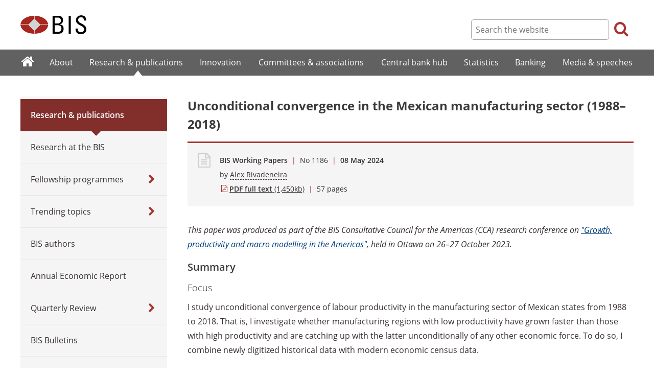

--- FILE ---
content_type: text/html; charset=UTF-8
request_url: https://www.bis.org/publ/work1186.htm
body_size: 5054
content:
<!DOCTYPE html>
<html class='no-js' lang='en' xml:lang='en' xmlns='http://www.w3.org/1999/xhtml'>
<head>
<meta content='IE=edge' http-equiv='X-UA-Compatible'>
<meta content='width=device-width, initial-scale=1.0' name='viewport'>
<meta content='text/html; charset=utf-8' http-equiv='Content-Type'>
<meta content='Unconditional convergence in the Mexican manufacturing sector (1988&amp;#8211;2018)' property='og:title'>
<meta content='In this paper, I digitize economic census data to study unconditional convergence in manufacturing labor productivity across Mexican states from 1988 to 2018.' property='og:description'>
<meta content='https://www.bis.org/publ/work1186.htm' property='og:url'>
<link href='https://www.bis.org/publ/work1186.htm' rel='canonical'>
<meta content='https://www.bis.org/img/bislogo_og.jpg' property='og:image'>
<meta content='summary_large_image' name='twitter:card'>
<meta content='@bis_org' name='twitter:site'>
<meta content='Mexico, growth, convergence, manufacturing' name='keywords'>
<meta content='In this paper, I digitize economic census data to study unconditional convergence in manufacturing labor productivity across Mexican states from 1988 to 2018.' name='description'>
<meta content='Tue, 07 May 2024 07:46:00 +0000' http-equiv='Last-Modified'>
<title>Unconditional convergence in the Mexican manufacturing sector (1988&#8211;2018)</title>
<link rel="icon" type="image/x-icon" href="/favicon-570124710617266452aaee59dc8fe89474345158607e5dd372d3f5389925fe99.ico" />
<link rel="shortcut icon" type="image/x-icon" href="/favicon-570124710617266452aaee59dc8fe89474345158607e5dd372d3f5389925fe99.ico" />
<link rel="stylesheet" href="/bis_original/bis/bis-262d81e317cbfa091209278241285c98d68fd0108063707e26ed5056b5a8a9c7.css" />
<link rel="stylesheet" href="/bis_original/shared/print-5dd6ea242dd39ae99601c816cf6ba8e800e519f71ffa3f5a06a8ef0ddf95f597.css" media="print" />
<link rel="stylesheet" href="/bis_original/datepicker-2b8b830d9c7f6d44e13429eb6f9765b328252be7861d72d47fff747eed394520.css" />
<link rel="stylesheet" href="/bis_original/select2-9f92f610bb1b5969b636a4d9c11476007c07643dfa60decc107ec99c81529f51.css" />
<link rel="stylesheet" href="/application-7aad27a6997b61c1490ab5b33b9a9a23d7ae915d79bd20c9b87fb5f87797e242.css" />
<script src="/js/jquery3.js"></script>
<script src="/application-f1a9c0417e77124dfd5afb7dad6b40584963d3dd4aad89acc67c2691da577ec8.js"></script>
<script src="/js/modernizr.custom.js"></script>
<script src="/bis_original/bis/standard-pretty-4cdc8e5d8567b62371db0d5853b6fd2d2363f1126e880919f0d2fa3ff8b0acdb.js"></script>

<meta content='Unconditional convergence in the Mexican manufacturing sector (1988&amp;#8211;2018)' name='citation_title'>
<meta content='Alex Rivadeneira' name='citation_author'>
<meta content='2024-05-08' name='citation_publication_date'>
<meta content='2024-05-08' name='DC.date'>
</head>
<body>
<div class='dt tagwidth' id='body'>
<div id='bispage'>
<noscript>
<div class='_pagemsgdiv display-nojs noprint'>
<div class='pagemsg'>
This website requires javascript for proper use
</div>
</div>
</noscript>
<div class='_pagemsgdiv noprint' id='codemsg'>
<div style='display: table;'>
<div class='pagemsg' id='pagemsg'></div>
<input alt='close' id='pagemsgx' src='/img/icons/closeX.png' type='image'>
</div>
</div>
<div id='pagecontent'>
<div id='_publ_work1186_pdf'>
<div id='page-header'>
<div class='fullwidth-outer' id='pagehdr1'>
<div class='fullwidth-inner'>
<div id='pagehdr1table'>
<div id='hdr_logo'>
<a href="/"><img alt="The Bank for International Settlements" src="/img/bis-logo-short.gif" />
</a></div>
<div style='display:table-cell; width:100%;'></div>
<div class='noprint' id='hdr_tools'>
<div class='hdrtools_class' id='hdr_tool_search'>
<div class='hdr_searchicon icon icon-search' id='hdr_tool_searchicon'></div>
<div id='hdr_tool_searchiconX'>
<div class='spinner2 diagonal part-1'></div>
<div class='spinner2 diagonal part-2'></div>
</div>
</div>
<div class='hdrtools_class' id='hdr_tool_hamburger'>
<div class='noprint' id='hdr_tool_hamburgericon'>
<div class='menuhamburger spinner-master2' id='mobilemenu_hamburger'>
<div id='spinner'>
<div class='spinner2 diagonal part-1'></div>
<div class='spinner2 horizontal'></div>
<div class='spinner2 diagonal part-2'></div>
</div>
</div>
</div>
</div>
</div>
<div class='noprint' id='hdr_search'>
<form accept-charset='UTF-8' action='/search/index.htm' class='hdr_searchform' method='get'>
<div class='hdr_searchboxdiv'>
<fieldset class='hdr_searchbox'>
<input class='hdr_searchfield' id='sp_q' maxlength='80' name='globalset_q' placeholder='Search the website' type='text'>
</fieldset>
</div>
<div class='hdr_searchbuttondiv'>
<button class='hdr_searchbutton' type='submit'>
<span class='hdr_searchicon icon icon-search'></span>
</button>
</div>
</form>
</div>
</div>

</div>
</div>
<div class='fullwidth-outer' id='pagehdr2'>
<div class='fullwidth-inner'>
<div class='noprint' id='hdr_mobilesearch'>
<form accept-charset='UTF-8' action='/search/index.htm' class='hdr_searchform' method='get'>
<div class='hdr_searchboxdiv'>
<fieldset class='hdr_searchbox'>
<input class='hdr_searchfield' maxlength='80' name='globalset_q' placeholder='Search the website' type='text'>
</fieldset>
</div>
<div class='hdr_searchbuttondiv'>
<button class='hdr_searchbutton' type='submit'>
<span class='hdr_searchicon icon icon-search'></span>
</button>
</div>
</form>
</div>

</div>
</div>
</div>

<div class='noprint' id='accessibilityLinks'>
<a accesskey='0' href='#accessibilityLinks' title='access keys list'></a>
<a accesskey='1' href='#center' title='skip navigation'></a>
<a accesskey='2' href='#sp_q' title='quick search'></a>
<a accesskey='3' href='#main_menu' title='main menu'></a>
<a accesskey='4' href='#local_menu' title='local menu'></a>
<a accesskey='5' href='/sitemap/' title='sitemap'></a>
</div>
<div data-react-class="MainMenu" data-react-props="{&quot;document&quot;:{&quot;id&quot;:36130,&quot;id_cms&quot;:125262,&quot;path&quot;:&quot;/publ/work1186.pdf&quot;,&quot;menu_id&quot;:161,&quot;parent_id&quot;:null,&quot;short_title&quot;:&quot;Unconditional convergence in the Mexican manufacturing sector (1988\u0026#8211;2018)&quot;,&quot;long_title&quot;:null,&quot;chapter_title&quot;:null,&quot;extra_information&quot;:null,&quot;description&quot;:&quot;In this paper, I digitize economic census data to study unconditional convergence in manufacturing labor productivity across Mexican states from 1988 to 2018.&quot;,&quot;abstract&quot;:&quot;\u003cp\u003e\u003cem\u003e\u003cstrong\u003e\u0026#65279;\u003c/strong\u003e\u0026#65279;\u003c/em\u003e\u003c/p\u003e&quot;,&quot;content&quot;:&quot;\u003cp\u003e\u003cem\u003eThis paper was produced as part of the BIS Consultative Council for the Americas (CCA) research conference on \u003ca href=\&quot;/events/ccaconf2023/agenda.htm\&quot;\u003e\&quot;Growth, productivity and macro modelling in the Americas\&quot;\u003c/a\u003e, held in Ottawa on 26\u0026#8211;27 October 2023.\u003c/em\u003e\u003c/p\u003e\r\n\u003ch3\u003eSummary\u003c/h3\u003e\r\n\u003ch4\u003eFocus\u003c/h4\u003e\r\n\u003cp\u003eI study unconditional convergence of labour productivity in the manufacturing sector of Mexican states from 1988 to 2018. That is, I investigate whether manufacturing regions with low productivity have grown faster than those with high productivity and are catching up with the latter unconditionally of any other economic force. To do so, I combine newly digitized historical data with modern economic census data.\u003c/p\u003e\r\n\u003ch4\u003eContribution\u003c/h4\u003e\r\n\u003cp\u003eDespite the abundant evidence regarding the lack of unconditional productivity convergence across countries, previous studies have found that unconditional convergence of manufacturing labour productivity occurs internationally. If so, this phenomenon is likely stronger within a country where barriers to capital and labour reallocation are expected to be smaller. Nonetheless, few studies analyse this phenomenon within a country, with this being the first to focus on Mexico. \u003c/p\u003e\r\n\u003ch4\u003eFindings\u003c/h4\u003e\r\n\u003cp\u003eI find no unconditional convergence in manufacturing sector-wide labour productivity across Mexican states from 1988 to 2018. However, I find that some manufacturing sub-sectors have converged at an average pace of 1.22 per year during that period. This is a relatively low rate, as it implies that the gap between low- and high-productivity regions in those industries will close in about 80 years. In addition, this convergence process tends to exhibit a \&quot;catching-down\&quot; feature, where past leaders have seen their labour productivity decline. So the underperformance of some of the largest industries, combined with the lack of labour reallocation towards the more productive ones, has prevented aggregate convergence from occurring. Moreover, I show that the manufacturing convergence process broke down in the early 2000s. I provide evidence that one possible explanation is the so-called \&quot;China shock\&quot;, that is, the entry of China to the World Trade Organization in 2001. This facilitated the penetration of Chinese exports to the United States while crowding out Mexican ones, thus affecting Mexico&#39;s productivity.\u003c/p\u003e\r\n\u003chr /\u003e\r\n\u003ch4\u003eAbstract\u003c/h4\u003e\r\n\u003cp\u003eIn this paper, I digitize economic census data to study unconditional convergence in manufacturing labor productivity across Mexican states from 1988 to 2018. I document its existence in three-digit industries at a rate of convergence of 1.22% per year. However, this result does not hold at the aggregate level: I find no unconditional convergence in manufacturing wide labor productivity across states. Shift-sharing analysis reveals that the primary reason is the lack of labor reallocation towards more productive industries and the underperformance of some of the largest ones. Unconditional convergence at all levels only occurred during 1988\u0026#8211;1998. Afterward, the convergence process broke down and was only observed at disaggregated levels. I provide evidence that one possible cause of this breakdown is the so-called \&quot;China shock\&quot;. Additionally, I show that the convergence process, when it happened, tended to exhibit a catching-down feature, where past leaders have seen their labor productivity decline.\u003c/p\u003e\r\n\u003cp\u003eJEL classification: O40, O14, O54\u003c/p\u003e\r\n\u003cp\u003eKeywords: growth, convergence, manufacturing, Mexico\u003c/p\u003e&quot;,&quot;display_position&quot;:null,&quot;layout&quot;:null,&quot;publication_start_date&quot;:&quot;2024-05-08T14:00:00.000+02:00&quot;,&quot;created_at&quot;:&quot;2024-05-07T09:46:00.000+02:00&quot;,&quot;updated_at&quot;:&quot;2024-05-08T08:10:25.000+02:00&quot;,&quot;pdf_pages&quot;:57,&quot;pdf_file_size&quot;:1450,&quot;pdf_use_title&quot;:false,&quot;series_name&quot;:&quot;1186&quot;,&quot;html_header&quot;:null,&quot;html_footer&quot;:null,&quot;has_content&quot;:true}}" data-react-cache-id="MainMenu-0"></div>
<div class='fullwidth-outer' id='page-breadcrumbs'>
<div class='fullwidth-inner'>
<div data-react-class="Breadcrumbs" data-react-props="{&quot;document&quot;:{&quot;id&quot;:36130,&quot;id_cms&quot;:125262,&quot;path&quot;:&quot;/publ/work1186.pdf&quot;,&quot;menu_id&quot;:161,&quot;parent_id&quot;:null,&quot;short_title&quot;:&quot;Unconditional convergence in the Mexican manufacturing sector (1988\u0026#8211;2018)&quot;,&quot;long_title&quot;:null,&quot;chapter_title&quot;:null,&quot;extra_information&quot;:null,&quot;description&quot;:&quot;In this paper, I digitize economic census data to study unconditional convergence in manufacturing labor productivity across Mexican states from 1988 to 2018.&quot;,&quot;abstract&quot;:&quot;\u003cp\u003e\u003cem\u003e\u003cstrong\u003e\u0026#65279;\u003c/strong\u003e\u0026#65279;\u003c/em\u003e\u003c/p\u003e&quot;,&quot;content&quot;:&quot;\u003cp\u003e\u003cem\u003eThis paper was produced as part of the BIS Consultative Council for the Americas (CCA) research conference on \u003ca href=\&quot;/events/ccaconf2023/agenda.htm\&quot;\u003e\&quot;Growth, productivity and macro modelling in the Americas\&quot;\u003c/a\u003e, held in Ottawa on 26\u0026#8211;27 October 2023.\u003c/em\u003e\u003c/p\u003e\r\n\u003ch3\u003eSummary\u003c/h3\u003e\r\n\u003ch4\u003eFocus\u003c/h4\u003e\r\n\u003cp\u003eI study unconditional convergence of labour productivity in the manufacturing sector of Mexican states from 1988 to 2018. That is, I investigate whether manufacturing regions with low productivity have grown faster than those with high productivity and are catching up with the latter unconditionally of any other economic force. To do so, I combine newly digitized historical data with modern economic census data.\u003c/p\u003e\r\n\u003ch4\u003eContribution\u003c/h4\u003e\r\n\u003cp\u003eDespite the abundant evidence regarding the lack of unconditional productivity convergence across countries, previous studies have found that unconditional convergence of manufacturing labour productivity occurs internationally. If so, this phenomenon is likely stronger within a country where barriers to capital and labour reallocation are expected to be smaller. Nonetheless, few studies analyse this phenomenon within a country, with this being the first to focus on Mexico. \u003c/p\u003e\r\n\u003ch4\u003eFindings\u003c/h4\u003e\r\n\u003cp\u003eI find no unconditional convergence in manufacturing sector-wide labour productivity across Mexican states from 1988 to 2018. However, I find that some manufacturing sub-sectors have converged at an average pace of 1.22 per year during that period. This is a relatively low rate, as it implies that the gap between low- and high-productivity regions in those industries will close in about 80 years. In addition, this convergence process tends to exhibit a \&quot;catching-down\&quot; feature, where past leaders have seen their labour productivity decline. So the underperformance of some of the largest industries, combined with the lack of labour reallocation towards the more productive ones, has prevented aggregate convergence from occurring. Moreover, I show that the manufacturing convergence process broke down in the early 2000s. I provide evidence that one possible explanation is the so-called \&quot;China shock\&quot;, that is, the entry of China to the World Trade Organization in 2001. This facilitated the penetration of Chinese exports to the United States while crowding out Mexican ones, thus affecting Mexico&#39;s productivity.\u003c/p\u003e\r\n\u003chr /\u003e\r\n\u003ch4\u003eAbstract\u003c/h4\u003e\r\n\u003cp\u003eIn this paper, I digitize economic census data to study unconditional convergence in manufacturing labor productivity across Mexican states from 1988 to 2018. I document its existence in three-digit industries at a rate of convergence of 1.22% per year. However, this result does not hold at the aggregate level: I find no unconditional convergence in manufacturing wide labor productivity across states. Shift-sharing analysis reveals that the primary reason is the lack of labor reallocation towards more productive industries and the underperformance of some of the largest ones. Unconditional convergence at all levels only occurred during 1988\u0026#8211;1998. Afterward, the convergence process broke down and was only observed at disaggregated levels. I provide evidence that one possible cause of this breakdown is the so-called \&quot;China shock\&quot;. Additionally, I show that the convergence process, when it happened, tended to exhibit a catching-down feature, where past leaders have seen their labor productivity decline.\u003c/p\u003e\r\n\u003cp\u003eJEL classification: O40, O14, O54\u003c/p\u003e\r\n\u003cp\u003eKeywords: growth, convergence, manufacturing, Mexico\u003c/p\u003e&quot;,&quot;display_position&quot;:null,&quot;layout&quot;:null,&quot;publication_start_date&quot;:&quot;2024-05-08T14:00:00.000+02:00&quot;,&quot;created_at&quot;:&quot;2024-05-07T09:46:00.000+02:00&quot;,&quot;updated_at&quot;:&quot;2024-05-08T08:10:25.000+02:00&quot;,&quot;pdf_pages&quot;:57,&quot;pdf_file_size&quot;:1450,&quot;pdf_use_title&quot;:false,&quot;series_name&quot;:&quot;1186&quot;,&quot;html_header&quot;:null,&quot;html_footer&quot;:null,&quot;has_content&quot;:true},&quot;document_links&quot;:[],&quot;document_parent_path&quot;:null}" data-react-cache-id="Breadcrumbs-0"></div>

</div>
</div>
<div class='fullwidth-outer'>
<div class='fullwidth-inner'>
<div class='document_container' id='container'>
<div class='column noprint' id='left'>
<div data-react-class="LocalMenu" data-react-props="{&quot;document&quot;:{&quot;id&quot;:36130,&quot;id_cms&quot;:125262,&quot;path&quot;:&quot;/publ/work1186.pdf&quot;,&quot;menu_id&quot;:161,&quot;parent_id&quot;:null,&quot;short_title&quot;:&quot;Unconditional convergence in the Mexican manufacturing sector (1988\u0026#8211;2018)&quot;,&quot;long_title&quot;:null,&quot;chapter_title&quot;:null,&quot;extra_information&quot;:null,&quot;description&quot;:&quot;In this paper, I digitize economic census data to study unconditional convergence in manufacturing labor productivity across Mexican states from 1988 to 2018.&quot;,&quot;abstract&quot;:&quot;\u003cp\u003e\u003cem\u003e\u003cstrong\u003e\u0026#65279;\u003c/strong\u003e\u0026#65279;\u003c/em\u003e\u003c/p\u003e&quot;,&quot;content&quot;:&quot;\u003cp\u003e\u003cem\u003eThis paper was produced as part of the BIS Consultative Council for the Americas (CCA) research conference on \u003ca href=\&quot;/events/ccaconf2023/agenda.htm\&quot;\u003e\&quot;Growth, productivity and macro modelling in the Americas\&quot;\u003c/a\u003e, held in Ottawa on 26\u0026#8211;27 October 2023.\u003c/em\u003e\u003c/p\u003e\r\n\u003ch3\u003eSummary\u003c/h3\u003e\r\n\u003ch4\u003eFocus\u003c/h4\u003e\r\n\u003cp\u003eI study unconditional convergence of labour productivity in the manufacturing sector of Mexican states from 1988 to 2018. That is, I investigate whether manufacturing regions with low productivity have grown faster than those with high productivity and are catching up with the latter unconditionally of any other economic force. To do so, I combine newly digitized historical data with modern economic census data.\u003c/p\u003e\r\n\u003ch4\u003eContribution\u003c/h4\u003e\r\n\u003cp\u003eDespite the abundant evidence regarding the lack of unconditional productivity convergence across countries, previous studies have found that unconditional convergence of manufacturing labour productivity occurs internationally. If so, this phenomenon is likely stronger within a country where barriers to capital and labour reallocation are expected to be smaller. Nonetheless, few studies analyse this phenomenon within a country, with this being the first to focus on Mexico. \u003c/p\u003e\r\n\u003ch4\u003eFindings\u003c/h4\u003e\r\n\u003cp\u003eI find no unconditional convergence in manufacturing sector-wide labour productivity across Mexican states from 1988 to 2018. However, I find that some manufacturing sub-sectors have converged at an average pace of 1.22 per year during that period. This is a relatively low rate, as it implies that the gap between low- and high-productivity regions in those industries will close in about 80 years. In addition, this convergence process tends to exhibit a \&quot;catching-down\&quot; feature, where past leaders have seen their labour productivity decline. So the underperformance of some of the largest industries, combined with the lack of labour reallocation towards the more productive ones, has prevented aggregate convergence from occurring. Moreover, I show that the manufacturing convergence process broke down in the early 2000s. I provide evidence that one possible explanation is the so-called \&quot;China shock\&quot;, that is, the entry of China to the World Trade Organization in 2001. This facilitated the penetration of Chinese exports to the United States while crowding out Mexican ones, thus affecting Mexico&#39;s productivity.\u003c/p\u003e\r\n\u003chr /\u003e\r\n\u003ch4\u003eAbstract\u003c/h4\u003e\r\n\u003cp\u003eIn this paper, I digitize economic census data to study unconditional convergence in manufacturing labor productivity across Mexican states from 1988 to 2018. I document its existence in three-digit industries at a rate of convergence of 1.22% per year. However, this result does not hold at the aggregate level: I find no unconditional convergence in manufacturing wide labor productivity across states. Shift-sharing analysis reveals that the primary reason is the lack of labor reallocation towards more productive industries and the underperformance of some of the largest ones. Unconditional convergence at all levels only occurred during 1988\u0026#8211;1998. Afterward, the convergence process broke down and was only observed at disaggregated levels. I provide evidence that one possible cause of this breakdown is the so-called \&quot;China shock\&quot;. Additionally, I show that the convergence process, when it happened, tended to exhibit a catching-down feature, where past leaders have seen their labor productivity decline.\u003c/p\u003e\r\n\u003cp\u003eJEL classification: O40, O14, O54\u003c/p\u003e\r\n\u003cp\u003eKeywords: growth, convergence, manufacturing, Mexico\u003c/p\u003e&quot;,&quot;display_position&quot;:null,&quot;layout&quot;:null,&quot;publication_start_date&quot;:&quot;2024-05-08T14:00:00.000+02:00&quot;,&quot;created_at&quot;:&quot;2024-05-07T09:46:00.000+02:00&quot;,&quot;updated_at&quot;:&quot;2024-05-08T08:10:25.000+02:00&quot;,&quot;pdf_pages&quot;:57,&quot;pdf_file_size&quot;:1450,&quot;pdf_use_title&quot;:false,&quot;series_name&quot;:&quot;1186&quot;,&quot;html_header&quot;:null,&quot;html_footer&quot;:null,&quot;has_content&quot;:true}}" data-react-cache-id="LocalMenu-0" id="navigation_local"></div>
</div>
<div class='defaultstyles overridedefault' id='center' role='main'>
<h1>Unconditional convergence in the Mexican manufacturing sector (1988–2018)</h1>
<div class='pageinfoblk override'>
<div class='icoblk icon-file-generic icon'></div>
<div class='pdftxt'>
<div class='pdfdocinfo'>
<span style='font-weight:600;'>BIS Working Papers</span>
<span class='red'> | </span>
No 
1186
<span class='red'> | </span>
<div class='date'>
08 May 2024
</div>
</div>
<div class='pdfauthors'>
<div class='authorline'>by <a class='authorlnk dashed' href='/author/alex_rivadeneira.htm'>Alex Rivadeneira</a></div>

</div>
<div class='pdftitle'>
<a class='pdftitle_link' href='/publ/work1186.pdf'>
<span class='firstword'>PDF full text</span>
<div class='pdfinfo'> (1,450kb)</div>
</a>
<span class='red'> | </span>
<span class='pdftitle_pages'>
57
 pages
</span>
</div>
</div>
</div>

<div id='cmsContent'>
<p><em>This paper was produced as part of the BIS Consultative Council for the Americas (CCA) research conference on <a href="/events/ccaconf2023/agenda.htm">"Growth, productivity and macro modelling in the Americas"</a>, held in Ottawa on 26–27 October 2023.</em></p>
<h3>Summary</h3>
<h4>Focus</h4>
<p>I study unconditional convergence of labour productivity in the manufacturing sector of Mexican states from 1988 to 2018. That is, I investigate whether manufacturing regions with low productivity have grown faster than those with high productivity and are catching up with the latter unconditionally of any other economic force. To do so, I combine newly digitized historical data with modern economic census data.</p>
<h4>Contribution</h4>
<p>Despite the abundant evidence regarding the lack of unconditional productivity convergence across countries, previous studies have found that unconditional convergence of manufacturing labour productivity occurs internationally. If so, this phenomenon is likely stronger within a country where barriers to capital and labour reallocation are expected to be smaller. Nonetheless, few studies analyse this phenomenon within a country, with this being the first to focus on Mexico.&nbsp;</p>
<h4>Findings</h4>
<p>I find no unconditional convergence in manufacturing sector-wide labour productivity across Mexican states from 1988 to 2018. However, I find that some manufacturing sub-sectors have converged at an average pace of 1.22 per year during that period. This is a relatively low rate, as it implies that the gap between low- and high-productivity regions in those industries will close in about 80 years. In addition, this convergence process tends to exhibit a "catching-down" feature, where past leaders have seen their labour productivity decline. So the underperformance of some of the largest industries, combined with the lack of labour reallocation towards the more productive ones, has prevented aggregate convergence from occurring. Moreover, I show that the manufacturing convergence process broke down in the early 2000s. I provide evidence that one possible explanation is the so-called "China shock", that is, the entry of China to the World Trade Organization in 2001. This facilitated the penetration of Chinese exports to the United States while crowding out Mexican ones, thus affecting Mexico's productivity.</p>
<hr>
<h4>Abstract</h4>
<p>In this paper, I digitize economic census data to study unconditional convergence in manufacturing labor productivity across Mexican states from 1988 to 2018. I document its existence in three-digit industries at a rate of convergence of 1.22% per year. However, this result does not hold at the aggregate level: I find no unconditional convergence in manufacturing wide labor productivity across states. Shift-sharing analysis reveals that the primary reason is the lack of labor reallocation towards more productive industries and the underperformance of some of the largest ones. Unconditional convergence at all levels only occurred during 1988–1998. Afterward, the convergence process broke down and was only observed at disaggregated levels. I provide evidence that one possible cause of this breakdown is the so-called "China shock". Additionally, I show that the convergence process, when it happened, tended to exhibit a catching-down feature, where past leaders have seen their labor productivity decline.</p>
<p>JEL classification: O40, O14, O54</p>
<p>Keywords:&nbsp;growth, convergence, manufacturing, Mexico</p>
</div>
<div id='disclaimer'>
The views expressed in this publication are those of the authors and not necessarily&nbsp;those&nbsp;of the BIS.
</div>

<div id='authoraboutblk'>
<div class='title'>About the author</div>
<div id='authorboxgrp'>
<div class='columndivide cd-2equal cd-spacing30 authorboxrow'>
<a class='cd-cell boxlink' href='/author/alex_rivadeneira.htm'>
<div class='authorbox'>
<div class='authortxtbox'>
<div class='authorname'>Alex Rivadeneira</div>
<div class='authormore'>More from this author</div>
</div>
</div>
</a>
<div class='authorbox author_right'></div>
</div>
</div>
</div>

</div>
</div>

</div>
</div>
<div class='fullwidth-outer' id='page-maybeinterestedin'>
<div class='fullwidth-inner'>
<div class='noprint' id='maybeinterestedin-div'>
</div>

</div>
</div>

</div>
</div>
</div>
<div class='noprint' role='contentinfo'>
<div class='fullwidth-outer' id='page-footer'>
<div class='fullwidth-inner'>
<a href='#0' id='totop'>Top</a>
<div id='sharethispage'>
<ul class='sociallist'>
<li>Share this page</li>
<li>
<a href='https://twitter.com/share' id='footershare_twitter' onclick='window.open(&#39;//twitter.com/share?url=&#39; + encodeURIComponent(window.location.href) + &#39;&amp;text=&#39; + encodeURI(document.title) + &#39;&amp;via=bis_org&#39;,&#39;_blank&#39;, &#39;height=450,width=600,menubar=no&#39;); return false;'>
<span class='icon shareicons icon-twitter-square'></span>
</a>
</li>
<li>
<a href='https://www.linkedin.com/shareArticle' id='footershare_linkedin' onclick='window.open(&#39;https://www.linkedin.com/shareArticle?url=&#39; + encodeURIComponent(window.location.href) + &#39;&amp;mini=true&#39; + &#39;&amp;title=&#39; + encodeURI(document.title),&#39;_blank&#39;, &#39;height=450,width=600,menubar=no&#39;); return false;'>
<span class='icon shareicons icon-linkedin-square'></span>
</a>
</li>
<li>
<a href='#' id='footershare_email' onclick='window.location=&#39;mailto:?subject=I would like to share this BIS website link with you&amp;body=Link to the website of the Bank for International Settlements%0D%0A&#39; + window.location; return false;'>
<span class='icon shareicons icon-envelope-square'></span>
</a>
</li>
</ul>
</div>
<div id='footer-pagediv'>
<div class='footer-divblks' id='footer-leftdiv'>
<div id='stayconnected'>
<div class='title'>Stay connected</div>
<ul class='sociallist'>
<li>Follow us</li>
<li>
<a class='iconlink' href='https://twitter.com/BIS_org' title='Follow us on Twitter'>
<span class='icon shareicons icon-twitter-square'></span>
</a>
</li>
<li>
<a class='iconlink' href='https://www.linkedin.com/company/bis' title='Follow us on LinkedIn'>
<span class='icon shareicons icon-linkedin-square'></span>
</a>
</li>
<li>
<a class='iconlink' href='https://www.youtube.com/user/bisbribiz' title='Watch our YouTube videos'>
<span class='icon shareicons icon-youtube-square'></span>
</a>
</li>
<li>
<a class='iconlink' href='/rss/index.htm' title='RSS feeds'>
<span class='icon shareicons icon-rss-square'></span>
</a>
</li>
<li>
<a class='iconlink' href='/podcast' title='Listen to our podcast'>
<span class='icon shareicons icon-podcast'></span>
</a>
</li>
<li>
<a class='iconlink' href='https://www.instagram.com/bankforintlsettlements/?hl=en' title='Follow us on Instagram'>
<span class='icon shareicons icon-instagram'></span>
</a>
</li>
</ul>
<ul id='emailalert'>
<li>
<a class='iconlink' href='/emailalerts.htm' title='Email alerts'>
<div class='icon shareicons icon-envelope-square'></div>
</a>
</li>
<li>Sign up to receive email alerts</li>
</ul>
</div>
</div>
<div class='footer-divblks' id='footer-rightdiv'>
<div id='footertable'>
<div class='footercolumn'>
<ul>
<li>
<div class='title'>About BIS</div>
</li>
<li>
<a href='/sitemap/index.htm'>Sitemap</a>
</li>
<li>
<a href='/about/faq.htm'>FAQ</a>
</li>
<li>
<a href='/about/contact.htm'>Contact</a>
</li>
<li>
<a href='/careers/index.htm'>Careers</a>
</li>
<li>
<a href='/translations/index.htm'>Translations</a>
</li>
</ul>
</div>
<div class='footercolumn'>
<ul>
<li>
<div class='title'>Legal information</div>
</li>
<li>
<a href='/terms_conditions.htm'>Terms and conditions</a>
</li>
<li>
<a href='/terms_conditions.htm#Copyright_and_Permissions'>Copyright and permissions</a>
</li>
<li>
<a href='/privacy.htm'>Privacy notice</a>
</li>
<li>
<a href='/cookies.htm'>Cookies notice</a>
</li>
<li>
<a href='/about/warning0405.htm'>Email scam warning</a>
</li>
</ul>
</div>
</div>
</div>
</div>

</div>
</div>
</div>

<div class='menuoverlay noprint' id='mo_upper' style='top:0px;display:none;'></div>
<div class='menuoverlay noprint' id='mo_lower' style='display:none;'></div>
<div class='menuoverlay noprint' id='mfmo_lower' style='display:none;'></div>

</div>
<div data-react-class="CookieManager" data-react-props="{}" data-react-cache-id="CookieManager-0"></div>
<div data-react-class="AnalyticsManager" data-react-props="{&quot;document&quot;:{&quot;id&quot;:36130,&quot;id_cms&quot;:125262,&quot;path&quot;:&quot;/publ/work1186.pdf&quot;,&quot;menu_id&quot;:161,&quot;parent_id&quot;:null,&quot;short_title&quot;:&quot;Unconditional convergence in the Mexican manufacturing sector (1988\u0026#8211;2018)&quot;,&quot;long_title&quot;:null,&quot;chapter_title&quot;:null,&quot;extra_information&quot;:null,&quot;description&quot;:&quot;In this paper, I digitize economic census data to study unconditional convergence in manufacturing labor productivity across Mexican states from 1988 to 2018.&quot;,&quot;abstract&quot;:&quot;\u003cp\u003e\u003cem\u003e\u003cstrong\u003e\u0026#65279;\u003c/strong\u003e\u0026#65279;\u003c/em\u003e\u003c/p\u003e&quot;,&quot;content&quot;:&quot;\u003cp\u003e\u003cem\u003eThis paper was produced as part of the BIS Consultative Council for the Americas (CCA) research conference on \u003ca href=\&quot;/events/ccaconf2023/agenda.htm\&quot;\u003e\&quot;Growth, productivity and macro modelling in the Americas\&quot;\u003c/a\u003e, held in Ottawa on 26\u0026#8211;27 October 2023.\u003c/em\u003e\u003c/p\u003e\r\n\u003ch3\u003eSummary\u003c/h3\u003e\r\n\u003ch4\u003eFocus\u003c/h4\u003e\r\n\u003cp\u003eI study unconditional convergence of labour productivity in the manufacturing sector of Mexican states from 1988 to 2018. That is, I investigate whether manufacturing regions with low productivity have grown faster than those with high productivity and are catching up with the latter unconditionally of any other economic force. To do so, I combine newly digitized historical data with modern economic census data.\u003c/p\u003e\r\n\u003ch4\u003eContribution\u003c/h4\u003e\r\n\u003cp\u003eDespite the abundant evidence regarding the lack of unconditional productivity convergence across countries, previous studies have found that unconditional convergence of manufacturing labour productivity occurs internationally. If so, this phenomenon is likely stronger within a country where barriers to capital and labour reallocation are expected to be smaller. Nonetheless, few studies analyse this phenomenon within a country, with this being the first to focus on Mexico. \u003c/p\u003e\r\n\u003ch4\u003eFindings\u003c/h4\u003e\r\n\u003cp\u003eI find no unconditional convergence in manufacturing sector-wide labour productivity across Mexican states from 1988 to 2018. However, I find that some manufacturing sub-sectors have converged at an average pace of 1.22 per year during that period. This is a relatively low rate, as it implies that the gap between low- and high-productivity regions in those industries will close in about 80 years. In addition, this convergence process tends to exhibit a \&quot;catching-down\&quot; feature, where past leaders have seen their labour productivity decline. So the underperformance of some of the largest industries, combined with the lack of labour reallocation towards the more productive ones, has prevented aggregate convergence from occurring. Moreover, I show that the manufacturing convergence process broke down in the early 2000s. I provide evidence that one possible explanation is the so-called \&quot;China shock\&quot;, that is, the entry of China to the World Trade Organization in 2001. This facilitated the penetration of Chinese exports to the United States while crowding out Mexican ones, thus affecting Mexico&#39;s productivity.\u003c/p\u003e\r\n\u003chr /\u003e\r\n\u003ch4\u003eAbstract\u003c/h4\u003e\r\n\u003cp\u003eIn this paper, I digitize economic census data to study unconditional convergence in manufacturing labor productivity across Mexican states from 1988 to 2018. I document its existence in three-digit industries at a rate of convergence of 1.22% per year. However, this result does not hold at the aggregate level: I find no unconditional convergence in manufacturing wide labor productivity across states. Shift-sharing analysis reveals that the primary reason is the lack of labor reallocation towards more productive industries and the underperformance of some of the largest ones. Unconditional convergence at all levels only occurred during 1988\u0026#8211;1998. Afterward, the convergence process broke down and was only observed at disaggregated levels. I provide evidence that one possible cause of this breakdown is the so-called \&quot;China shock\&quot;. Additionally, I show that the convergence process, when it happened, tended to exhibit a catching-down feature, where past leaders have seen their labor productivity decline.\u003c/p\u003e\r\n\u003cp\u003eJEL classification: O40, O14, O54\u003c/p\u003e\r\n\u003cp\u003eKeywords: growth, convergence, manufacturing, Mexico\u003c/p\u003e&quot;,&quot;display_position&quot;:null,&quot;layout&quot;:null,&quot;publication_start_date&quot;:&quot;2024-05-08T14:00:00.000+02:00&quot;,&quot;created_at&quot;:&quot;2024-05-07T09:46:00.000+02:00&quot;,&quot;updated_at&quot;:&quot;2024-05-08T08:10:25.000+02:00&quot;,&quot;pdf_pages&quot;:57,&quot;pdf_file_size&quot;:1450,&quot;pdf_use_title&quot;:false,&quot;series_name&quot;:&quot;1186&quot;,&quot;html_header&quot;:null,&quot;html_footer&quot;:null,&quot;has_content&quot;:true}}" data-react-cache-id="AnalyticsManager-0"></div>
</body>
</html>

